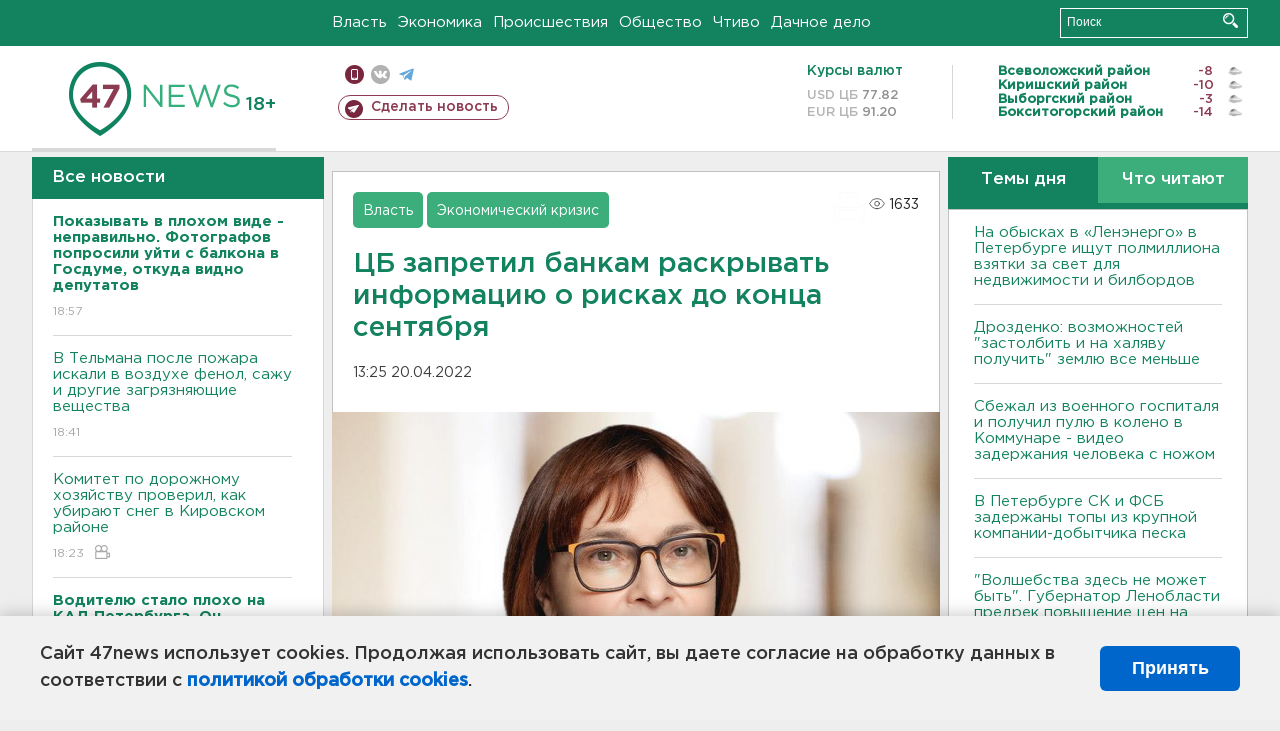

--- FILE ---
content_type: text/html; charset=UTF-8
request_url: https://47news.ru/who/collect/
body_size: 224
content:
{"status":"install","message":"","id":"210818","unique":0,"recordVisitInMemoryCache":true,"updateArticleStats":true,"nviews":1633,"nviews_day":726,"nviews_today":530,"recordVisitUnique":true}